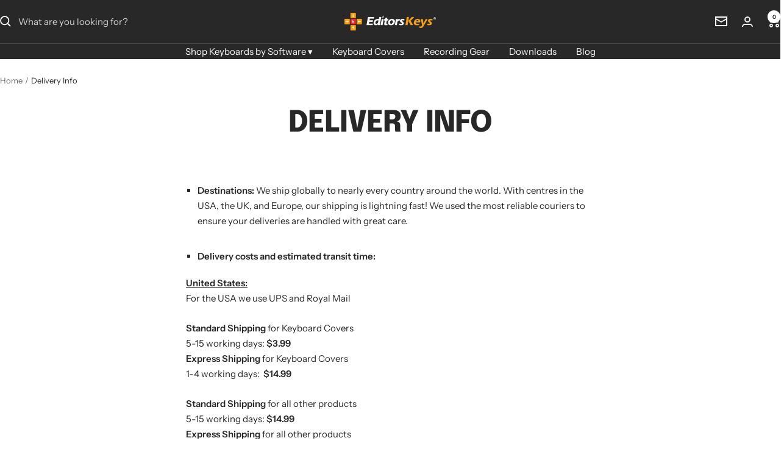

--- FILE ---
content_type: text/css
request_url: https://cdn.shopify.com/extensions/019be5d6-1edb-702e-bf8f-37f1efc379db/easy-student-discounts-74/assets/app.css
body_size: 7090
content:
@keyframes rotate {
  0% {
    transform: rotate(0);
  }

  100% {
    transform: rotate(360deg);
  }
}

@keyframes fadein {
  from {
    opacity: 0;
  }

  to {
    opacity: 1;
  }
}

.ffc--flex {
  display: flex;
}

.ffc--flex-d-column {
  flex-direction: column;
}

.ffc--gap-4 {
  gap: 4px;
}

.ffc--gap-8 {
  gap: 8px;
}

.ffc--gap-16 {
  gap: 16px;
}

.ffc--gap-24 {
  gap: 24px;
}

.ffc--marg-top-16 {
  margin-top: 16px;
}

.ffc--marg-top-8 {
  margin-top: 8px;
}

.ffc--marg-bottom-16 {
  margin-bottom: 16px;
}

.ffc--marg-bottom-8 {
  margin-bottom: 8px;
}

.ffc--j-center {
  justify-content: center;
}

.ffc--student-discount .select-search, .ffc--student-discount-popup .select-search {
  box-sizing: border-box;
  width: 100%;
  max-width: 300px;
  position: relative;
}

.ffc--student-discount .select-search *, .ffc--student-discount .select-search :after, .ffc--student-discount .select-search :before, .ffc--student-discount-popup .select-search *, .ffc--student-discount-popup .select-search :after, .ffc--student-discount-popup .select-search :before {
  box-sizing: inherit;
}

.ffc--student-discount .select-search__value, .ffc--student-discount-popup .select-search__value {
  z-index: 1;
  position: relative;
}

.ffc--student-discount .select-search__value:after, .ffc--student-discount-popup .select-search__value:after {
  content: "";
  width: 8px;
  height: 8px;
  display: inline-block;
  position: absolute;
  top: calc(50% - 5px);
  right: 19px;
}

.ffc--student-discount .select-search__input, .ffc--student-discount-popup .select-search__input {
  background: var(--ui-bg-colour, #fff);
  border: 1px solid rgba(var(--ui-text-colour-rgb), .5);
  color: var(--ui-text-colour, #000);
  text-align: left;
  text-overflow: ellipsis;
  -webkit-appearance: none;
  border-radius: 0;
  outline: none;
  width: 100%;
  height: 40px;
  margin: 0;
  padding: 0 40px 0 16px;
  font-size: 14px;
  line-height: 36px;
  transition: all .25s;
  display: block;
}

.ffc--student-discount .select-search__input::placeholder, .ffc--student-discount-popup .select-search__input::placeholder {
  color: var(--ui-text-colour, #000);
  opacity: .5;
}

.ffc--student-discount .select-search.has-focus .select-search__input, .ffc--student-discount-popup .select-search.has-focus .select-search__input {
  border-color: rgba(var(--ui-text-colour-rgb), .3);
}

.ffc--student-discount .select-search__input::-webkit-search-decoration {
  -webkit-appearance: none;
}

.ffc--student-discount .select-search__input::-webkit-search-cancel-button {
  -webkit-appearance: none;
}

.ffc--student-discount .select-search__input::-webkit-search-results-button {
  -webkit-appearance: none;
}

.ffc--student-discount .select-search__input::-webkit-search-results-decoration {
  -webkit-appearance: none;
}

.ffc--student-discount-popup .select-search__input::-webkit-search-decoration {
  -webkit-appearance: none;
}

.ffc--student-discount-popup .select-search__input::-webkit-search-cancel-button {
  -webkit-appearance: none;
}

.ffc--student-discount-popup .select-search__input::-webkit-search-results-button {
  -webkit-appearance: none;
}

.ffc--student-discount-popup .select-search__input::-webkit-search-results-decoration {
  -webkit-appearance: none;
}

.ffc--student-discount .select-search__input:not([readonly]):focus, .ffc--student-discount-popup .select-search__input:not([readonly]):focus {
  cursor: initial;
}

.ffc--student-discount .select-search__select, .ffc--student-discount-popup .select-search__select {
  background: var(--ui-bg-colour, #fff);
  box-shadow: 0 .0625rem .125rem rgba(var(--ui-text-colour-rgb), .3);
}

.ffc--student-discount .select-search__options, .ffc--student-discount-popup .select-search__options {
  margin: 0;
  padding: 0;
  list-style: none;
}

.ffc--student-discount .select-search__row:not(:first-child), .ffc--student-discount-popup .select-search__row:not(:first-child) {
  border-top: 1px solid #eee;
}

.ffc--student-discount .select-search__option, .ffc--student-discount .select-search__not-found, .ffc--student-discount-popup .select-search__option, .ffc--student-discount-popup .select-search__not-found {
  background: var(--ui-bg-colour, #fff);
  text-align: left;
  cursor: pointer;
  color: var(--ui-text-colour, #000);
  text-transform: none;
  letter-spacing: 0;
  box-shadow: none;
  letter-spacing: 0;
  border: none;
  border-radius: 0;
  outline: none;
  width: 100%;
  min-width: 0;
  max-width: none;
  min-height: 36px;
  margin: 0;
  padding: 0 16px;
  font-size: 14px;
  font-weight: 400;
  display: block;
}

.ffc--student-discount .select-search--multiple .select-search__option, .ffc--student-discount-popup .select-search--multiple .select-search__option {
  height: 48px;
}

.ffc--student-discount .select-search__option.is-selected, .ffc--student-discount-popup .select-search__option.is-selected, .ffc--student-discount .select-search__option.is-highlighted, .ffc--student-discount .select-search__option:not(.is-selected):hover, .ffc--student-discount-popup .select-search__option.is-highlighted, .ffc--student-discount-popup .select-search__option:not(.is-selected):hover {
  background: rgba(var(--ui-text-colour-rgb), .1);
}

.ffc--student-discount .select-search__group-header, .ffc--student-discount-popup .select-search__group-header {
  text-transform: uppercase;
  background: #eee;
  padding: 8px 16px;
  font-size: 10px;
}

.ffc--student-discount .select-search.is-disabled, .ffc--student-discount-popup .select-search.is-disabled {
  opacity: .5;
}

.ffc--student-discount .select-search.is-loading .select-search__value:after, .ffc--student-discount-popup .select-search.is-loading .select-search__value:after {
  background-image: url("data:image/svg+xml,%3Csvg xmlns='http://www.w3.org/2000/svg' width='50' height='50' viewBox='0 0 50 50'%3E%3Cpath fill='%232F2D37' d='M25,5A20.14,20.14,0,0,1,45,22.88a2.51,2.51,0,0,0,2.49,2.26h0A2.52,2.52,0,0,0,50,22.33a25.14,25.14,0,0,0-50,0,2.52,2.52,0,0,0,2.5,2.81h0A2.51,2.51,0,0,0,5,22.88,20.14,20.14,0,0,1,25,5Z'%3E%3CanimateTransform attributeName='transform' type='rotate' from='0 25 25' to='360 25 25' dur='0.6s' repeatCount='indefinite'/%3E%3C/path%3E%3C/svg%3E");
  background-size: 11px;
}

.ffc--student-discount .select-search:not(.is-disabled) .select-search__input, .ffc--student-discount-popup .select-search:not(.is-disabled) .select-search__input {
  cursor: pointer;
}

.ffc--student-discount .select-search--multiple, .ffc--student-discount-popup .select-search--multiple {
  overflow: hidden;
}

.ffc--student-discount .select-search:not(.is-loading):not(.select-search--multiple) .select-search__value:after, .ffc--student-discount-popup .select-search:not(.is-loading):not(.select-search--multiple) .select-search__value:after {
  border-right: 1px solid var(--ui-text-colour, #000);
  border-bottom: 1px solid var(--ui-text-colour, #000);
  pointer-events: none;
  transform-origin: 5px 5px;
  transition: all .25s;
  transform: rotate(45deg);
}

.ffc--student-discount .select-search.has-focus:not(.is-loading):not(.select-search--multiple) .select-search__value:after, .ffc--student-discount-popup .select-search.has-focus:not(.is-loading):not(.select-search--multiple) .select-search__value:after {
  transform: rotate(225deg);
}

.ffc--student-discount .select-search--multiple .select-search__input, .ffc--student-discount-popup .select-search--multiple .select-search__input {
  cursor: initial;
}

.ffc--student-discount .select-search--multiple:not(.select-search--search) .select-search__input, .ffc--student-discount-popup .select-search--multiple:not(.select-search--search) .select-search__input {
  cursor: default;
}

.ffc--student-discount .select-search:not(.select-search--multiple) .select-search__select, .ffc--student-discount-popup .select-search:not(.select-search--multiple) .select-search__select {
  z-index: 2;
  -webkit-overflow-scrolling: touch;
  max-height: 40vh;
  position: absolute;
  top: 100%;
  left: 0;
  right: 0;
  overflow: auto;
}

.ffc--student-discount .select-search:not(.select-search--multiple) .select-search__select::-webkit-scrollbar {
  background-color: #cccccc40;
  width: 10px;
}

.ffc--student-discount-popup .select-search:not(.select-search--multiple) .select-search__select::-webkit-scrollbar {
  background-color: #cccccc40;
  width: 10px;
}

.ffc--student-discount .select-search:not(.select-search--multiple) .select-search__select::-webkit-scrollbar-thumb {
  background-color: #ccccccbf;
}

.ffc--student-discount-popup .select-search:not(.select-search--multiple) .select-search__select::-webkit-scrollbar-thumb {
  background-color: #ccccccbf;
}

.ffc--student-discount .select-search:not(.select-search--multiple) .select-search__select::-webkit-scrollbar-track {
  margin: 0;
}

.ffc--student-discount-popup .select-search:not(.select-search--multiple) .select-search__select::-webkit-scrollbar-track {
  margin: 0;
}

.ffc--student-discount .select-search--multiple .select-search__select, .ffc--student-discount-popup .select-search--multiple .select-search__select {
  -webkit-overflow-scrolling: touch;
  border-top: 1px solid #eee;
  max-height: 260px;
  position: relative;
  overflow: auto;
}

.ffc--student-discount .select-search__not-found, .ffc--student-discount-popup .select-search__not-found {
  text-align: center;
  color: #888;
  height: auto;
  padding: 16px;
}

:root {
  --PhoneInput-color--focus: #03b2cb;
  --PhoneInputInternationalIconPhone-opacity: .8;
  --PhoneInputInternationalIconGlobe-opacity: .65;
  --PhoneInputCountrySelect-marginRight: .35em;
  --PhoneInputCountrySelectArrow-width: .3em;
  --PhoneInputCountrySelectArrow-marginLeft: var(--PhoneInputCountrySelect-marginRight);
  --PhoneInputCountrySelectArrow-borderWidth: 1px;
  --PhoneInputCountrySelectArrow-opacity: .45;
  --PhoneInputCountrySelectArrow-color: currentColor;
  --PhoneInputCountrySelectArrow-color--focus: var(--PhoneInput-color--focus);
  --PhoneInputCountrySelectArrow-transform: rotate(45deg);
  --PhoneInputCountryFlag-aspectRatio: 1.5;
  --PhoneInputCountryFlag-height: 1em;
  --PhoneInputCountryFlag-borderWidth: 1px;
  --PhoneInputCountryFlag-borderColor: #00000080;
  --PhoneInputCountryFlag-borderColor--focus: var(--PhoneInput-color--focus);
  --PhoneInputCountryFlag-backgroundColor--loading: #0000001a;
}

.PhoneInput {
  align-items: center;
  display: flex;
}

.PhoneInputInput {
  flex: 1;
  min-width: 0;
}

.PhoneInputCountryIcon {
  width: calc(var(--PhoneInputCountryFlag-height) * var(--PhoneInputCountryFlag-aspectRatio));
  height: var(--PhoneInputCountryFlag-height);
  width: 1.5em;
  height: 1em;
}

.PhoneInputCountryIcon--square {
  width: var(--PhoneInputCountryFlag-height);
  width: 1em;
}

.PhoneInputCountryIcon--border {
  background-color: #0000001a;
  background-color: var(--PhoneInputCountryFlag-backgroundColor--loading);
  box-shadow: 0 0 0 1px #00000080, inset 0 0 0 1px #00000080;
  box-shadow: 0 0 0 var(--PhoneInputCountryFlag-borderWidth) var(--PhoneInputCountryFlag-borderColor), inset 0 0 0 var(--PhoneInputCountryFlag-borderWidth) var(--PhoneInputCountryFlag-borderColor);
}

.PhoneInputCountryIconImg {
  width: 100%;
  height: 100%;
  display: block;
}

.PhoneInputInternationalIconPhone {
  opacity: .8;
  opacity: var(--PhoneInputInternationalIconPhone-opacity);
}

.PhoneInputInternationalIconGlobe {
  opacity: .65;
  opacity: var(--PhoneInputInternationalIconGlobe-opacity);
}

.PhoneInputCountry {
  margin-right: .35em;
  margin-right: var(--PhoneInputCountrySelect-marginRight);
  align-self: stretch;
  align-items: center;
  display: flex;
  position: relative;
}

.PhoneInputCountrySelect {
  z-index: 1;
  opacity: 0;
  cursor: pointer;
  border: 0;
  width: 100%;
  height: 100%;
  position: absolute;
  top: 0;
  left: 0;
}

.PhoneInputCountrySelect[disabled], .PhoneInputCountrySelect[readonly] {
  cursor: default;
}

.PhoneInputCountrySelectArrow {
  content: "";
  width: var(--PhoneInputCountrySelectArrow-width);
  height: var(--PhoneInputCountrySelectArrow-width);
  margin-left: .35em;
  margin-left: var(--PhoneInputCountrySelectArrow-marginLeft);
  border-style: solid;
  border-color: currentColor;
  border-color: var(--PhoneInputCountrySelectArrow-color);
  border-top-width: 0;
  border-bottom-width: 1px;
  border-bottom-width: var(--PhoneInputCountrySelectArrow-borderWidth);
  border-left-width: 0;
  border-right-width: 1px;
  border-right-width: var(--PhoneInputCountrySelectArrow-borderWidth);
  transform: rotate(45deg);
  transform: var(--PhoneInputCountrySelectArrow-transform);
  opacity: .45;
  opacity: var(--PhoneInputCountrySelectArrow-opacity);
  width: .3em;
  height: .3em;
  display: block;
}

.PhoneInputCountrySelect:focus + .PhoneInputCountryIcon + .PhoneInputCountrySelectArrow {
  opacity: 1;
  color: var(--PhoneInputCountrySelectArrow-color--focus);
}

.PhoneInputCountrySelect:focus + .PhoneInputCountryIcon--border {
  box-shadow: 0 0 0 1px #03b2cb, inset 0 0 0 1px #03b2cb;
  box-shadow: 0 0 0 var(--PhoneInputCountryFlag-borderWidth) var(--PhoneInputCountryFlag-borderColor--focus), inset 0 0 0 var(--PhoneInputCountryFlag-borderWidth) var(--PhoneInputCountryFlag-borderColor--focus);
}

.PhoneInputCountrySelect:focus + .PhoneInputCountryIcon .PhoneInputInternationalIconGlobe {
  opacity: 1;
  color: var(--PhoneInputCountrySelectArrow-color--focus);
}

.ffc--student-discount {
  max-width: 1200px;
  margin-left: auto;
  margin-right: auto;
  padding: 20px 50px;
  animation: .5s forwards fadein;
  overflow: hidden;
}

.ffc--student-discount * {
  outline: none !important;
}

.ffc--student-discount .rte ul, .ffc--student-discount .rte ol {
  list-style-position: inside;
}

.ffc--student-discount .btn, .ffc--student-discount button {
  cursor: pointer;
  width: auto;
  position: relative;
}

@media (width <= 834px) {
  .ffc--student-discount {
    padding: 10px 16px;
  }
}

.ffc--student-discount .ffc--student-discount--inner {
  background: var(--ui-bg-colour, #f9f9f9);
  flex-wrap: wrap;
  display: flex;
  position: relative;
  overflow: hidden;
}

.ffc--student-discount .ffc--student-discount--inner.corner-radius--true {
  border-radius: 10px;
}

.ffc--student-discount .ffc--student-discount--inner.display-type--image-behind-content {
  padding: 70px;
}

@media (width <= 834px) {
  .ffc--student-discount .ffc--student-discount--inner.display-type--image-behind-content {
    padding: 20px;
  }
}

.ffc--student-discount .ffc--student-discount--image {
  width: 50%;
  line-height: 0;
  position: relative;
}

@media (width <= 834px) {
  .ffc--student-discount .ffc--student-discount--image {
    width: 100%;
  }
}

.ffc--student-discount .ffc--student-discount--image img {
  object-fit: cover;
  width: 100%;
  height: 100%;
  position: absolute;
  top: 0;
  left: 0;
}

@media (width <= 834px) {
  .ffc--student-discount .ffc--student-discount--image img {
    position: static;
  }
}

@media (width >= 835px) {
  .ffc--student-discount .ffc--student-discount--image.display-type--image-right--text-left {
    order: 2;
  }

  .ffc--student-discount .ffc--student-discount--image.display-type--banner {
    width: 100%;
    padding-bottom: 25%;
  }
}

.ffc--student-discount .ffc--student-discount--image.display-type--image-behind-content {
  width: 100%;
  height: 100%;
  position: absolute;
  top: 0;
  left: 0;
}

@media (width <= 834px) {
  .ffc--student-discount .ffc--student-discount--image.display-type--image-behind-content img {
    position: absolute;
  }
}

.ffc--student-discount .ffc--student-discount--image img {
  width: 100%;
}

.ffc--student-discount .ffc--student-discount--content {
  text-align: center;
  background: var(--ui-bg-colour, #f9f9f9);
  width: 50%;
  padding: 136px 40px 40px;
  display: flex;
  position: relative;
}

@media (width <= 834px) {
  .ffc--student-discount .ffc--student-discount--content {
    width: 100%;
    padding: 40px 20px 20px;
  }
}

.ffc--student-discount .ffc--student-discount--content.content-align--left .ffc--student-discount--content-inner {
  text-align: left;
  align-items: flex-start;
}

.ffc--student-discount .ffc--student-discount--content.content-align--right .ffc--student-discount--content-inner {
  text-align: right;
  align-items: flex-end;
}

@media (width >= 835px) {
  .ffc--student-discount .ffc--student-discount--content.display-type--banner {
    width: 100%;
    padding: 40px;
  }
}

.ffc--student-discount .ffc--student-discount--content.display-type--image-behind-content {
  z-index: 1;
  width: 100%;
  padding: 50px;
}

@media (width <= 834px) {
  .ffc--student-discount .ffc--student-discount--content.display-type--image-behind-content {
    padding: 20px;
  }
}

.ffc--student-discount .ffc--student-discount--content.code--valid .ffc--student-discount--content-inner h1 {
  color: #1ecb41;
}

.ffc--student-discount .ffc--student-discount--content.error .ffc--student-discount--content-inner h1 {
  color: #d1331b;
}

.ffc--student-discount .ffc--student-discount--content .ffc--student-discount--content-inner {
  color: var(--ui-text-colour, #000);
  flex-direction: column;
  align-items: center;
  width: 100%;
  max-width: 800px;
  margin: 0 auto;
  display: flex;
}

.ffc--student-discount .ffc--student-discount--content .ffc--student-discount--content-inner .ffc--student-discount--emoji {
  margin-bottom: 30px;
  font-size: 50px;
  line-height: 1;
}

.ffc--student-discount .ffc--student-discount--content .ffc--student-discount--content-inner .ffc--student-discount--icon {
  margin-bottom: 30px;
}

.ffc--student-discount .ffc--student-discount--content .ffc--student-discount--content-inner .ffc--student-discount--icon svg {
  width: 80px;
  height: 80px;
}

.ffc--student-discount .ffc--student-discount--content .ffc--student-discount--content-inner .ffc--student-discount--logo {
  position: relative;
}

.ffc--student-discount .ffc--student-discount--content .ffc--student-discount--content-inner .ffc--student-discount--logo img {
  width: 100%;
  max-width: 125px;
}

.ffc--student-discount .ffc--student-discount--content .ffc--student-discount--content-inner h1 {
  color: inherit;
  margin-bottom: 30px;
  font-size: 40px;
}

@media (width <= 834px) {
  .ffc--student-discount .ffc--student-discount--content .ffc--student-discount--content-inner h1 {
    font-size: 32px;
  }
}

.ffc--student-discount .ffc--student-discount--content .ffc--student-discount--content-inner .rte {
  color: inherit;
  margin-bottom: 40px;
  font-size: 18px;
}

.ffc--student-discount .ffc--student-discount--content .ffc--student-discount--content-inner .rte p {
  font-size: inherit;
  color: inherit;
}

.ffc--student-discount .ffc--student-discount--content .ffc--student-discount--content-inner .rte p:not(:last-child) {
  margin-bottom: 20px;
}

.ffc--student-discount .ffc--student-discount--content .ffc--student-discount--content-inner .rte * {
  color: inherit;
}

.ffc--student-discount .ffc--student-discount--content .ffc--student-discount--content-inner .ffc--student-discount--code {
  border: 1px dashed var(--ui-text-colour, #000);
  letter-spacing: 4px;
  border-radius: 10px;
  justify-content: space-between;
  align-items: center;
  min-width: 340px;
  margin: 0 auto;
  padding: 15px;
  font-size: 36px;
  line-height: 1;
  display: flex;
}

@media (width <= 834px) {
  .ffc--student-discount .ffc--student-discount--content .ffc--student-discount--content-inner .ffc--student-discount--code {
    letter-spacing: 1px;
    min-width: 0;
    font-size: 23px;
  }
}

.ffc--student-discount .ffc--student-discount--content .ffc--student-discount--content-inner .ffc--student-discount--code span {
  text-align: left;
  flex-grow: 1;
  margin: 0;
}

.ffc--student-discount .ffc--student-discount--content .ffc--student-discount--content-inner .ffc--student-discount--code button {
  -webkit-appearance: none;
  appearance: none;
  box-shadow: none;
  color: inherit;
  background: none;
  border: 0;
  min-width: 0;
  margin: 0 0 0 10px;
  padding: 0;
  line-height: 0;
}

.ffc--student-discount .ffc--student-discount--content .ffc--student-discount--content-inner .ffc--student-discount--code button svg {
  width: 22px;
  min-width: 22px;
  height: 27px;
}

.ffc--student-discount .ffc--student-discount--content .ffc--student-discount--content-inner .ffc--student-discount-clipboard {
  color: #fff;
  background: #000;
  margin-top: 8px;
  padding: 6px;
  font-size: 14px;
  line-height: 1;
  display: inline-block;
}

.ffc--student-discount .ffc--student-discount--content .ffc--student-discount--content-inner .ffc--student-discount--terms {
  flex-direction: column;
  align-items: center;
  margin-top: auto;
  display: flex;
}

.ffc--student-discount .ffc--student-discount--content .ffc--student-discount--content-inner .ffc--student-discount--terms > * {
  margin-top: 15px;
}

.ffc--student-discount .ffc--student-discount--content .ffc--student-discount--content-inner .ffc--student-discount--terms ul {
  flex-wrap: wrap;
  justify-content: center;
  margin: 15px -8px 0;
  padding: 0;
  display: flex;
}

.ffc--student-discount .ffc--student-discount--content .ffc--student-discount--content-inner .ffc--student-discount--terms ul li {
  margin: 0;
  padding: 0 8px;
  list-style-type: none;
}

.ffc--student-discount .ffc--student-discount--content .ffc--student-discount--content-inner .ffc--student-discount--terms ul li a {
  color: inherit;
  opacity: .65;
  cursor: pointer;
  font-size: 14px;
  line-height: 1;
  text-decoration: underline;
}

.ffc--student-discount .ffc--student-discount--content .ffc--student-discount--content-inner .ffc--student-discount--terms small {
  color: inherit;
  opacity: .65;
  font-size: 12px;
  font-style: italic;
}

.ffc--student-discount .ffc--student-discount--content .ffc--student-discount--content-inner .ffc--student-discount--powered {
  padding-top: 30px;
}

.ffc--student-discount .ffc--student-discount--content .ffc--student-discount--content-inner .ffc--student-discount--powered p {
  color: inherit;
  opacity: .65;
  text-transform: uppercase;
  margin: 0 0 8px;
  font-size: 12px;
  line-height: 1;
}

.ffc--student-discount .ffc--student-discount--content .ffc--student-discount--content-inner .ffc--student-discount--powered a {
  color: #7d60ba;
  font-size: 12px;
  line-height: 1;
  text-decoration: none;
  display: block;
}

.ffc--student-discount .ffc--student-discount--content .ffc--student-discount--content-inner .ffc--student-discount--powered img {
  width: 100px;
  height: 43px;
}

.ffc--student-discount-popup {
  z-index: 9999999;
  opacity: 0;
  visibility: hidden;
  background: #00000073;
  justify-content: center;
  align-items: center;
  width: 100%;
  height: 100%;
  padding: 30px;
  transition: opacity .25s, visibility .25s;
  display: flex;
  position: fixed;
  top: 0;
  left: 0;
}

.ffc--student-discount-popup .btn, .ffc--student-discount-popup button {
  cursor: pointer;
  width: auto;
  position: relative;
}

.ffc--student-discount-popup .rte ul, .ffc--student-discount-popup .rte ol {
  list-style-position: inside;
}

.ffc--student-discount-popup.ffc--shown {
  opacity: 1 !important;
  visibility: visible !important;
}

.ffc--student-discount-popup .ffc--student-discount-popup-inner {
  background: var(--ui-bg-colour, #fff);
  color: var(--ui-text-colour, #000);
  text-align: center;
  width: 100%;
  max-width: 680px;
  max-height: calc(100% - 20px);
  padding: 70px 30px;
  position: relative;
}

.ffc--student-discount-popup .ffc--student-discount-popup-inner::-webkit-scrollbar {
  background: none;
  border: none;
  width: 0;
  height: 0;
  margin: 0;
  padding: 0;
  display: none;
}

.ffc--student-discount-popup .ffc--student-discount-popup-inner.ffc--student-discount-popup-inner--manual-verification, .ffc--student-discount-popup .ffc--student-discount-popup-inner.ffc--student-discount-popup-inner--mode-selection, .ffc--student-discount-popup .ffc--student-discount-popup-inner.ffc--student-discount-popup-inner--email-not-working-1, .ffc--student-discount-popup .ffc--student-discount-popup-inner.ffc--student-discount-popup-inner--email-not-working-2, .ffc--student-discount-popup .ffc--student-discount-popup-inner.ffc--student-discount-popup-inner--invalid-email, .ffc--student-discount-popup .ffc--student-discount-popup-inner.ffc--student-discount-popup-inner--measureone {
  overflow: auto;
}

@media (width <= 834px) {
  .ffc--student-discount-popup .ffc--student-discount-popup-inner {
    padding: 55px 16px;
  }
}

.ffc--student-discount-popup .ffc--student-discount-popup-inner .ffc--student-discount-popup-close {
  -webkit-appearance: none;
  appearance: none;
  cursor: pointer;
  color: var(--ui-text-colour, #000);
  box-shadow: none;
  background: none;
  border: 0;
  min-width: 0;
  margin: 0;
  padding: 0;
  font-size: 16px;
  line-height: 0;
  position: absolute;
  top: 30px;
  right: 30px;
  outline: none !important;
}

@media (width <= 834px) {
  .ffc--student-discount-popup .ffc--student-discount-popup-inner .ffc--student-discount-popup-close {
    font-size: 14px;
    top: 15px;
    right: 15px;
  }
}

.ffc--student-discount-popup .ffc--student-discount-popup-inner .ffc--student-discount-popup-close svg {
  width: 30px;
  height: 30px;
}

.ffc--student-discount-popup .ffc--student-discount-popup-inner .ffc--student-discount-popup-back {
  -webkit-appearance: none;
  appearance: none;
  cursor: pointer;
  color: var(--ui-text-colour, #000);
  box-shadow: none;
  background: none;
  border: 0;
  align-items: center;
  margin: 0;
  padding: 5px 0;
  font-weight: 400;
  line-height: 0;
  display: inline-flex;
  position: absolute;
  top: 35px;
  left: 30px;
  outline: none !important;
}

@media (width <= 834px) {
  .ffc--student-discount-popup .ffc--student-discount-popup-inner .ffc--student-discount-popup-back {
    top: 20px;
    left: 15px;
  }
}

.ffc--student-discount-popup .ffc--student-discount-popup-inner .ffc--student-discount-popup-back svg {
  color: inherit;
  width: 35px;
  height: 9px;
  margin-right: 10px;
  transform: rotate(180deg);
}

.ffc--student-discount-popup .ffc--student-discount-popup-inner .ffc--student-discount-popup-back span {
  letter-spacing: .5px;
  display: block;
}

.ffc--student-discount-popup .ffc--student-discount-popup-inner h3 {
  color: inherit;
  margin-bottom: 25px;
  font-size: 26px;
  line-height: 1.1;
}

@media (width <= 834px) {
  .ffc--student-discount-popup .ffc--student-discount-popup-inner h3 {
    margin-bottom: 15px;
    font-size: 26px;
  }
}

.ffc--student-discount-popup .ffc--student-discount-popup-inner .rte {
  color: inherit;
  text-align: center;
  margin-bottom: 20px;
}

.ffc--student-discount-popup .ffc--student-discount-popup-inner .rte * {
  color: inherit;
}

.ffc--student-discount-popup .ffc--student-discount-popup-inner .ffc--student-discount-popup-buttons {
  flex-direction: column;
  justify-content: center;
  align-items: center;
  display: inline-flex;
}

.ffc--student-discount-popup .ffc--student-discount-popup-inner .ffc--student-discount-popup-buttons .btn {
  cursor: pointer;
}

.ffc--student-discount-popup .ffc--student-discount-popup-inner .ffc--student-discount-popup-buttons > * {
  width: 100%;
}

.ffc--student-discount-popup .ffc--student-discount-popup-inner .ffc--student-discount-popup-buttons > * + * {
  margin-top: 15px;
}

.ffc--student-discount-popup .ffc--student-discount-popup-inner .ffc--student-discount-popup-selector-form .select-search {
  margin: 0 auto 15px;
}

.ffc--student-discount-popup .ffc--student-discount-popup-inner .ffc--student-discount-popup-selector-form .btn {
  margin: 0 auto;
}

.ffc--student-discount-popup .ffc--student-discount-popup-inner .email-not-working {
  flex-direction: column;
  justify-content: center;
  align-items: center;
  gap: 32px;
  display: flex;
}

.ffc--student-discount-popup .ffc--student-discount-popup-inner .email-not-working .email-not-working-header h3 {
  margin-top: 0;
  margin-bottom: 0;
}

.ffc--student-discount-popup .ffc--student-discount-popup-inner .email-not-working .email-not-working-header * {
  margin: 0;
}

.ffc--student-discount-popup .ffc--student-discount-popup-inner .email-not-working .email-not-working-header > * + * {
  margin-top: 16px;
}

.ffc--student-discount-popup .ffc--student-discount-popup-inner .email-not-working > .rte {
  text-align: left;
  width: 100%;
  margin: 0;
}

.ffc--student-discount-popup .ffc--student-discount-popup-inner .email-not-working > .rte a {
  color: inherit;
  text-decoration: underline;
}

.ffc--student-discount-popup .ffc--student-discount-popup-inner .email-not-working > .rte ul {
  margin: 0;
  padding: 0;
}

.ffc--student-discount-popup .ffc--student-discount-popup-inner .email-not-working > .rte ul li {
  align-items: center;
  gap: 16px;
  margin: 0;
  list-style-type: none;
  display: flex;
}

.ffc--student-discount-popup .ffc--student-discount-popup-inner .email-not-working > .rte ul li + li {
  margin-top: 16px;
}

.ffc--student-discount-popup .ffc--student-discount-popup-inner .email-not-working > .rte ul li:before {
  content: "";
  background-image: url("data:image/svg+xml,<svg xmlns=\"http://www.w3.org/2000/svg\" width=\"24\" height=\"24\" viewBox=\"0 0 24 24\" fill=\"none\"><path d=\"M16.2806 9.21936C16.3504 9.28901 16.4057 9.37173 16.4434 9.46278C16.4812 9.55383 16.5006 9.65142 16.5006 9.74998C16.5006 9.84855 16.4812 9.94614 16.4434 10.0372C16.4057 10.1282 16.3504 10.211 16.2806 10.2806L11.0306 15.5306C10.961 15.6003 10.8783 15.6557 10.7872 15.6934C10.6962 15.7311 10.5986 15.7506 10.5 15.7506C10.4014 15.7506 10.3038 15.7311 10.2128 15.6934C10.1218 15.6557 10.039 15.6003 9.96938 15.5306L7.71938 13.2806C7.57865 13.1399 7.49959 12.949 7.49959 12.75C7.49959 12.551 7.57865 12.3601 7.71938 12.2194C7.86011 12.0786 8.05098 11.9996 8.25 11.9996C8.44903 11.9996 8.6399 12.0786 8.78063 12.2194L10.5 13.9397L15.2194 9.21936C15.289 9.14963 15.3718 9.09431 15.4628 9.05657C15.5538 9.01882 15.6514 8.99939 15.75 8.99939C15.8486 8.99939 15.9462 9.01882 16.0372 9.05657C16.1283 9.09431 16.211 9.14963 16.2806 9.21936ZM21.75 12C21.75 13.9284 21.1782 15.8134 20.1068 17.4168C19.0355 19.0202 17.5127 20.2699 15.7312 21.0078C13.9496 21.7458 11.9892 21.9388 10.0979 21.5626C8.20656 21.1864 6.46928 20.2578 5.10571 18.8943C3.74215 17.5307 2.81355 15.7934 2.43735 13.9021C2.06114 12.0108 2.25422 10.0504 2.99218 8.26882C3.73013 6.48724 4.97982 4.9645 6.58319 3.89316C8.18657 2.82181 10.0716 2.24998 12 2.24998C14.585 2.25271 17.0634 3.28082 18.8913 5.10871C20.7192 6.9366 21.7473 9.41496 21.75 12ZM20.25 12C20.25 10.3683 19.7661 8.77324 18.8596 7.41653C17.9531 6.05982 16.6646 5.0024 15.1571 4.37798C13.6497 3.75356 11.9909 3.59018 10.3905 3.90851C8.79017 4.22683 7.32016 5.01257 6.16637 6.16635C5.01259 7.32014 4.22685 8.79015 3.90853 10.3905C3.5902 11.9908 3.75358 13.6496 4.378 15.1571C5.00242 16.6646 6.05984 17.9531 7.41655 18.8596C8.77326 19.7661 10.3683 20.25 12 20.25C14.1873 20.2475 16.2843 19.3775 17.8309 17.8309C19.3775 16.2842 20.2475 14.1873 20.25 12Z\" fill=\"black\"/></svg>");
  background-position: center;
  background-repeat: no-repeat;
  background-size: contain;
  width: 24px;
  min-width: 24px;
  height: 24px;
  min-height: 24px;
  top: 0;
  left: 0;
}

.ffc--student-discount-popup .ffc--student-discount-popup-inner .email-not-working .email-not-working-next-steps {
  width: 100%;
}

.ffc--student-discount-popup .ffc--student-discount-popup-inner .email-not-working .email-not-working-next-steps h4 {
  margin-top: 0;
  margin-bottom: 16px;
  font-size: 18px;
}

.ffc--student-discount-popup .ffc--student-discount-popup-inner .email-not-working .email-not-working-next-steps ul {
  flex-wrap: wrap;
  justify-content: center;
  gap: 8px 0;
  margin: 0 -4px;
  padding: 0;
  list-style-type: none;
  display: flex;
}

.ffc--student-discount-popup .ffc--student-discount-popup-inner .email-not-working .email-not-working-next-steps ul li {
  width: 33.3333%;
  padding: 0 4px;
}

@media (width <= 834px) {
  .ffc--student-discount-popup .ffc--student-discount-popup-inner .email-not-working .email-not-working-next-steps ul li {
    width: 100%;
  }
}

.ffc--student-discount-popup .ffc--student-discount-popup-inner .email-not-working .email-not-working-next-steps ul li .btn {
  width: 100%;
  padding-inline: 8px;
}

.ffc--student-discount-popup .ffc--student-discount-popup-inner .ffc--student-discount-popup-button-flex {
  flex-wrap: wrap;
  justify-content: center;
  gap: 16px;
  max-width: 580px;
  margin: 0 auto;
  display: flex;
}

@media (width <= 834px) {
  .ffc--student-discount-popup .ffc--student-discount-popup-inner .ffc--student-discount-popup-button-flex {
    flex-wrap: wrap;
  }
}

.ffc--student-discount-popup .ffc--student-discount-popup-inner .ffc--student-discount-popup-button-flex > div {
  flex-direction: column;
  align-items: center;
  gap: 8px;
  width: calc(50% - 8px);
  display: flex;
}

.ffc--student-discount-popup .ffc--student-discount-popup-inner .ffc--student-discount-popup-button-flex > div .btn {
  width: 100%;
  padding-inline: 16px;
}

@media (width <= 834px) {
  .ffc--student-discount-popup .ffc--student-discount-popup-inner .ffc--student-discount-popup-button-flex > div, .ffc--student-discount-popup .ffc--student-discount-popup-inner .ffc--student-discount-popup-button-flex > div .btn {
    width: 100%;
  }
}

.ffc--student-discount-popup .ffc--student-discount-popup-inner .ffc--student-discount-popup-button-flex > div .rte {
  margin: 0;
}

.ffc--student-discount-popup .ffc--student-discount-popup-inner .ffc--student-discount-popup-form {
  max-width: 480px;
  margin: 0 auto;
  position: relative;
}

.ffc--student-discount-popup .ffc--student-discount-popup-inner .ffc--student-discount-popup-form > * + * {
  margin-top: 16px !important;
}

.ffc--student-discount-popup .ffc--student-discount-popup-inner .ffc--student-discount-popup-form.ffc--student-discount-invalid-form button, .ffc--student-discount-popup .ffc--student-discount-popup-inner .ffc--student-discount-popup-form.ffc--student-discount-measureone-form button {
  width: 100%;
  max-width: 220px;
}

.ffc--student-discount-popup .ffc--student-discount-popup-inner .ffc--student-discount-popup-form:after {
  content: "";
  opacity: 0;
  visibility: hidden;
  z-index: 12;
  pointer-events: none;
  background-image: url("[data-uri]");
  background-position: center;
  background-repeat: no-repeat;
  background-size: contain;
  width: 30px;
  height: 30px;
  transition: opacity .35s, visibility .35s;
  animation: .5s linear infinite rotate;
  display: block;
  position: absolute;
  top: calc(50% - 15px);
  left: calc(50% - 15px);
}

.ffc--student-discount-popup .ffc--student-discount-popup-inner .ffc--student-discount-popup-form[disabled]:after, .ffc--student-discount-popup .ffc--student-discount-popup-inner .ffc--student-discount-popup-form.ffc--loading:after {
  opacity: 1;
  visibility: visible;
}

.ffc--student-discount-popup .ffc--student-discount-popup-inner .ffc--student-discount-popup-form[disabled] > .rte, .ffc--student-discount-popup .ffc--student-discount-popup-inner .ffc--student-discount-popup-form[disabled] > .ffc--student-discount-popup-input-flex, .ffc--student-discount-popup .ffc--student-discount-popup-inner .ffc--student-discount-popup-form.ffc--loading > .rte, .ffc--student-discount-popup .ffc--student-discount-popup-inner .ffc--student-discount-popup-form.ffc--loading > .ffc--student-discount-popup-input-flex {
  opacity: 0;
  pointer-events: none;
}

.ffc--student-discount-popup .ffc--student-discount-popup-inner .ffc--student-discount-popup-form .ffc--student-discount-popup-input-flex {
  margin: 0 -5px;
  display: flex;
}

.ffc--student-discount-popup .ffc--student-discount-popup-inner .ffc--student-discount-popup-form .ffc--student-discount-popup-input-flex > * {
  flex-wrap: wrap;
  padding: 0 5px;
  display: flex;
}

.ffc--student-discount-popup .ffc--student-discount-popup-inner .ffc--student-discount-popup-form .ffc--student-discount-popup-input-flex > * > * {
  width: 100%;
}

.ffc--student-discount-popup .ffc--student-discount-popup-inner .ffc--student-discount-popup-form .ffc--student-discount-popup-input-flex > :first-child {
  flex-grow: 1;
}

.ffc--student-discount-popup .ffc--student-discount-popup-inner .ffc--student-discount-popup-form .ffc--student-discount-popup-input-flex > * label {
  text-align: left;
  cursor: pointer;
}

.ffc--student-discount-popup .ffc--student-discount-popup-inner .ffc--student-discount-popup-form .ffc--student-discount-popup-input-flex > * small {
  text-align: left;
  margin-top: 4px;
  font-size: 12px;
}

.ffc--student-discount-popup .ffc--student-discount-popup-inner .ffc--student-discount-popup-form .ffc--student-discount-popup-input-flex > * .btn {
  min-width: 0;
}

.ffc--student-discount-popup .ffc--student-discount-popup-inner .ffc--student-discount-popup-form .ffc--student-discount-popup-input-flex > * .btn[disabled] {
  pointer-events: none;
}

.ffc--student-discount-popup .ffc--student-discount-popup-inner .ffc--student-discount-popup-form .ffc--student-discount-popup-input-flex > * input {
  border: 1px solid rgba(var(--ui-text-colour-rgb), .5);
  background: var(--ui-bg-colour, #fff);
  color: inherit;
  outline: 0;
  width: 100%;
  margin: 0;
  padding: 16px;
  font-size: 12px;
  transition: all .35s;
}

@media screen and (-webkit-device-pixel-ratio >= 0) {
  .ffc--student-discount-popup .ffc--student-discount-popup-inner .ffc--student-discount-popup-form .ffc--student-discount-popup-input-flex > * input {
    font-size: 16px;
  }
}

.ffc--student-discount-popup .ffc--student-discount-popup-inner .ffc--student-discount-popup-form .ffc--student-discount-popup-input-flex > * input.ffc--valid {
  border-color: #1ecb41;
  box-shadow: 0 0 0 1px #1ecb41;
}

.ffc--student-discount-popup .ffc--student-discount-popup-inner .ffc--student-discount-popup-form .ffc--student-discount-popup-input-flex > * input.ffc--invalid {
  border-color: #d1331b;
  box-shadow: 0 0 0 1px #d1331b;
}

.ffc--student-discount-popup .ffc--student-discount-popup-inner .ffc--student-discount-popup-form .ffc--student-discount-popup-input-flex > * input::placeholder {
  color: inherit;
  opacity: .5;
  font-size: 12px;
}

.ffc--student-discount-popup .ffc--student-discount-popup-inner .ffc--student-discount-popup-form .ffc--student-discount-popup-success, .ffc--student-discount-popup .ffc--student-discount-popup-inner .ffc--student-discount-popup-form .ffc--student-discount-popup-error, .ffc--student-discount-popup .ffc--student-discount-popup-inner .ffc--student-discount-popup-form .ffc--student-discount-popup-info {
  text-align: center;
  width: 100%;
  margin: 10px 0 0;
  font-size: 14px;
  top: 100%;
  left: 0;
}

@media (width <= 834px) {
  .ffc--student-discount-popup .ffc--student-discount-popup-inner .ffc--student-discount-popup-form .ffc--student-discount-popup-success, .ffc--student-discount-popup .ffc--student-discount-popup-inner .ffc--student-discount-popup-form .ffc--student-discount-popup-error, .ffc--student-discount-popup .ffc--student-discount-popup-inner .ffc--student-discount-popup-form .ffc--student-discount-popup-info {
    top: calc(100% + 5px);
  }
}

.ffc--student-discount-popup .ffc--student-discount-popup-inner .ffc--student-discount-popup-form .ffc--student-discount-popup-success span, .ffc--student-discount-popup .ffc--student-discount-popup-inner .ffc--student-discount-popup-form .ffc--student-discount-popup-error span, .ffc--student-discount-popup .ffc--student-discount-popup-inner .ffc--student-discount-popup-form .ffc--student-discount-popup-info span {
  display: block;
}

.ffc--student-discount-popup .ffc--student-discount-popup-inner .ffc--student-discount-popup-form .ffc--student-discount-popup-invalid-trigger {
  color: inherit;
  font-size: 14px;
  text-decoration: underline;
}

.ffc--student-discount-popup .ffc--student-discount-popup-inner .ffc--student-discount-popup-form .ffc--student-discount-popup-success {
  color: inherit;
}

.ffc--student-discount-popup .ffc--student-discount-popup-inner .ffc--student-discount-popup-form .ffc--student-discount-popup-success a {
  color: inherit;
  text-decoration: underline;
  display: block;
}

.ffc--student-discount-popup .ffc--student-discount-popup-inner .ffc--student-discount-popup-form .ffc--student-discount-popup-error {
  color: inherit;
}

.ffc-student-discount-manual-verification-form {
  flex-direction: column;
  justify-content: center;
  align-items: center;
  display: flex;
  max-width: none !important;
}

.ffc-student-discount-manual-verification-form :focus-visible {
  box-shadow: none !important;
  outline: none !important;
}

.ffc-student-discount-manual-verification-form > * {
  transition: all .35s;
}

.ffc-student-discount-manual-verification-form.ffc--loading > * {
  opacity: 0;
  visibility: hidden;
}

.ffc-student-discount-manual-verification-form input, .ffc-student-discount-manual-verification-form select, .ffc-student-discount-manual-verification-form .fake-input {
  border: 1px solid #ececec;
  padding: 16px;
  font-size: 12px;
  transition: all .35s;
}

.ffc-student-discount-manual-verification-form input:hover, .ffc-student-discount-manual-verification-form select:hover, .ffc-student-discount-manual-verification-form .fake-input:hover {
  border-color: #000;
}

.ffc-student-discount-manual-verification-form .fake-input {
  justify-content: space-between;
  display: flex;
}

.ffc-student-discount-manual-verification-form .fake-input label {
  text-align: left;
  font-size: 12px;
}

.ffc-student-discount-manual-verification-form .fake-input input {
  text-align: right;
  border: 0;
  width: auto;
  padding: 0;
}

.ffc-student-discount-manual-verification-form .input-flex {
  gap: 16px;
  width: 100%;
  display: flex;
}

@media (width <= 834px) {
  .ffc-student-discount-manual-verification-form .input-flex {
    flex-direction: column;
  }
}

.ffc-student-discount-manual-verification-form .input-flex * {
  width: 100%;
}

.ffc-student-discount-manual-verification-form .ffc-student-discount-dropzone {
  cursor: pointer;
  border: 1px dashed #ececec;
  flex-direction: column;
  justify-content: center;
  align-items: center;
  gap: 12px;
  padding: 16px;
  font-size: 12px;
  transition: all .35s;
  display: flex;
}

.ffc-student-discount-manual-verification-form .ffc-student-discount-dropzone:hover {
  border-color: #000;
}

.ffc-student-discount-manual-verification-form .ffc-student-discount-dropzone svg {
  width: 24px;
  height: 24px;
}

.ffc-student-discount-manual-verification-form .ffc-student-discount-dropzone p {
  margin: 0;
}

.ffc-student-discount-manual-verification-form .ffc-student-discount-dropzone > img {
  max-width: 100px;
}

.ffc-student-discount-manual-verification-form .PhoneInput {
  width: 100%;
}

.ffc-student-discount-manual-verification-form .PhoneInput .PhoneInputCountry {
  background-image: url("[data-uri]");
  background-position: right 16px center;
  background-repeat: no-repeat;
  background-size: 13px 13px;
  border: 1px solid #ececec;
  padding: 16px 40px 16px 16px;
  transition: all .35s;
}

.ffc-student-discount-manual-verification-form .PhoneInput .PhoneInputCountry:hover {
  border-color: #000;
}

.ffc-student-discount-manual-verification-form .PhoneInput .PhoneInputCountry select {
  padding: 0;
}

.ffc-student-discount-manual-verification-form .PhoneInput > input {
  flex-grow: 1;
}

.ffc-student-discount-manual-verification-form .checkbox-flex {
  align-items: center;
  gap: 8px;
  max-width: 400px;
  display: flex;
}

.ffc-student-discount-manual-verification-form .checkbox-flex input {
  -webkit-appearance: none;
  appearance: none;
  cursor: pointer;
  border: 4px solid #fff;
  border-radius: 0;
  width: 19px;
  min-width: 19px;
  height: 19px;
  min-height: 19px;
  margin: 0 0 0 1px;
  padding: 0;
  transition: all .35s;
  display: block;
  overflow: hidden;
  box-shadow: 0 0 0 1px #ececec;
}

.ffc-student-discount-manual-verification-form .checkbox-flex input:checked {
  background-color: currentColor;
}

.ffc-student-discount-manual-verification-form .checkbox-flex label {
  cursor: pointer;
  text-align: left;
  font-size: 8px;
  line-height: 1;
}

.ffc-student-discount-manual-verification-form .checkbox-flex label a {
  color: inherit;
  text-decoration: underline;
}

.ffc-student-discount-manual-verification-form .btn {
  min-width: 200px;
}

.ffc-student-discount-manual-verification-form .manual-verification-footer {
  text-align: center;
  margin-top: 16px;
}

.ffc-student-discount-manual-verification-form .manual-verification-footer a {
  color: inherit;
  cursor: pointer;
  font-size: 8px;
  text-decoration: underline;
}

.ffc--student-discount-link-popup {
  z-index: 999999;
  backdrop-filter: blur(21px);
  background: radial-gradient(231% 135.8% at .9% 2.98%, #fff6 0%, #fff0 100%);
  justify-content: center;
  align-items: center;
  width: 100%;
  height: 100%;
  padding: 16px;
  position: fixed;
  top: 0;
  left: 0;
  display: flex !important;
}

.ffc--student-discount-link-popup.ffc--student-discount-link-popup--can-transition {
  transition: all .35s;
}

.ffc--student-discount-link-popup:not(.ffc--student-discount-link-popup--open) {
  opacity: 0;
  visibility: hidden;
}

.ffc--student-discount-link-popup .ffc--student-discount-link-popup--inner {
  justify-content: center;
  width: 100%;
  max-width: 700px;
  max-height: calc(100% - 32px);
  display: flex;
  position: relative;
  overflow: auto;
}

@media (width <= 834px) {
  .ffc--student-discount-link-popup .ffc--student-discount-link-popup--inner {
    flex-wrap: wrap;
  }
}

.ffc--student-discount-link-popup .ffc--student-discount-link-popup--inner .ffc--student-discount-link-popup-close {
  -webkit-appearance: none;
  appearance: none;
  cursor: pointer;
  color: inherit;
  z-index: 1;
  background: none;
  border: 0;
  position: absolute;
  top: 16px;
  right: 16px;
}

.ffc--student-discount-link-popup .ffc--student-discount-link-popup--inner .ffc--student-discount-link-popup-close svg {
  background: #fff;
  border-radius: 50%;
  width: 40px;
  height: auto;
}

.ffc--student-discount-link-popup .ffc--student-discount-link-popup-image-area {
  min-width: 45%;
  position: relative;
}

@media (width <= 834px) {
  .ffc--student-discount-link-popup .ffc--student-discount-link-popup-image-area {
    aspect-ratio: 342 / 200;
    min-width: 100%;
  }
}

.ffc--student-discount-link-popup .ffc--student-discount-link-popup-image-area img {
  object-fit: cover;
  width: 100%;
  height: 100%;
  position: absolute;
  top: 0;
  left: 0;
}

.ffc--student-discount-link-popup .ffc--student-discount-link-popup-content-area {
  text-align: left;
  flex-grow: 1;
  align-items: center;
  max-width: 480px;
  min-height: 500px;
  margin-inline: auto;
  padding: 40px;
  display: flex;
}

@media (width <= 834px) {
  .ffc--student-discount-link-popup .ffc--student-discount-link-popup-content-area {
    min-height: 0;
    padding: 40px 28px;
  }
}

.ffc--student-discount-link-popup .ffc--student-discount-link-popup-content-area:first-of-type:last-of-type {
  text-align: center;
}

.ffc--student-discount-link-popup .ffc--student-discount-link-popup-content-area .ffc--student-discount-link-popup-content-inner {
  width: 100%;
}

.ffc--student-discount-link-popup .ffc--student-discount-link-popup-content-area .ffc--student-discount-link-popup-content-inner h3 {
  color: inherit;
  margin-top: 0;
  margin-bottom: 0;
  font-size: 26px;
}

.ffc--student-discount-link-popup .ffc--student-discount-link-popup-content-area .ffc--student-discount-link-popup-content-inner > * + * {
  margin-top: 24px;
}

.ffc--student-discount-link-popup .ffc--student-discount-link-popup-content-area .ffc--student-discount-link-popup-content-inner .ffc--student-discount-link-popup-rte {
  color: inherit;
  margin-top: 14px;
  font-size: 14px;
}

.ffc--student-discount-link-popup .ffc--student-discount-link-popup-content-area .ffc--student-discount-link-popup-content-inner .ffc--student-discount-link-popup-rte p {
  color: inherit;
  margin: 0;
}

.ffc--student-discount-link-popup .ffc--student-discount-link-popup-content-area .ffc--student-discount-link-popup-content-inner .ffc--student-discount-link-popup-rte > * + * {
  margin-top: 16px;
}

.ffc--student-discount-link-popup .ffc--student-discount-link-popup-content-area .ffc--student-discount-link-popup-content-inner .btn {
  width: 100%;
}

.ffc--student-discount-link-popup .ffc--student-discount-link-popup-powered-by {
  text-transform: uppercase;
  flex-direction: column;
  justify-content: center;
  align-items: center;
  font-size: 10px;
  display: flex;
}

.ffc--student-discount-link-popup .ffc--student-discount-link-popup-powered-by p {
  color: inherit;
  margin: 0;
}

.ffc--student-discount-link-popup .ffc--student-discount-link-popup-powered-by a {
  display: block;
}

.ffc--student-discount-link-popup .ffc--student-discount-link-popup-powered-by > * + * {
  margin-top: 4px;
}

.ffc--student-discount-link-widget {
  z-index: 10;
  cursor: pointer;
  text-transform: uppercase;
  border-radius: 100px;
  align-items: center;
  gap: 8px;
  padding: 5px 15px 5px 5px;
  font-size: 14px;
  text-decoration: none;
  transition: all .35s;
  position: fixed;
  bottom: 32px;
  box-shadow: 0 6px 8px #00000014;
  display: flex !important;
}

.ffc--student-discount-link-widget:not(.ffc--student-discount-link-widget--open) {
  opacity: 0;
  visibility: hidden;
}

.ffc--student-discount-link-widget.ffc--student-discount-link-widget--position--bottom-right {
  right: 48px;
}

@media (width <= 834px) {
  .ffc--student-discount-link-widget.ffc--student-discount-link-widget--position--bottom-right {
    right: 12px;
  }
}

.ffc--student-discount-link-widget.ffc--student-discount-link-widget--position--bottom-left {
  left: 48px;
}

@media (width <= 834px) {
  .ffc--student-discount-link-widget.ffc--student-discount-link-widget--position--bottom-left {
    left: 12px;
  }
}

.ffc--student-discount-link-widget.ffc--student-discount-link-widget--emoji-only {
  text-align: center;
  border-radius: 50%;
  justify-content: center;
  width: 60px;
  height: 60px;
  padding: 5px;
}

.ffc--student-discount-link-widget .ffc--student-discount-link-widget--emoji {
  font-size: 35px;
  line-height: 40px;
}

.ffc--student-discount-link-widget .ffc--student-discount-link-widget-title {
  color: inherit;
  font-size: 14px;
  font-weight: 500;
}

.ffc--student-discount-product-page-block {
  color: inherit;
  border: 1px solid var(--border-color);
  background: var(--bg);
  border-radius: var(--border-radius);
  padding: 10px;
  text-decoration: none;
  display: block;
}

.ffc--student-discount-product-page-block__inner {
  text-align: center;
  flex-direction: column;
  gap: 12px;
  display: flex;
}

.ffc--student-discount-product-page-block__inner--horizontal {
  text-align: left;
  flex-direction: row;
  align-items: flex-start;
}

.ffc--student-discount-product-page-block__inner--horizontal .ffc--student-discount-product-page-block__logos img {
  max-width: 58px;
}

.ffc--student-discount-product-page-block__logos {
  flex-wrap: wrap;
  justify-content: center;
  align-items: center;
  gap: 16px;
  display: flex;
}

.ffc--student-discount-product-page-block__logos img {
  object-fit: contain;
  max-width: 90px;
  height: auto;
}

.ffc--student-discount-product-page-block__text {
  color: var(--color);
  margin: 0;
  font-size: 14px;
  line-height: 1.4;
}


--- FILE ---
content_type: text/javascript
request_url: https://www.editorskeys.com/cdn/shop/t/57/assets/custom.js?v=167639537848865775061752062416
body_size: -546
content:
//# sourceMappingURL=/cdn/shop/t/57/assets/custom.js.map?v=167639537848865775061752062416
